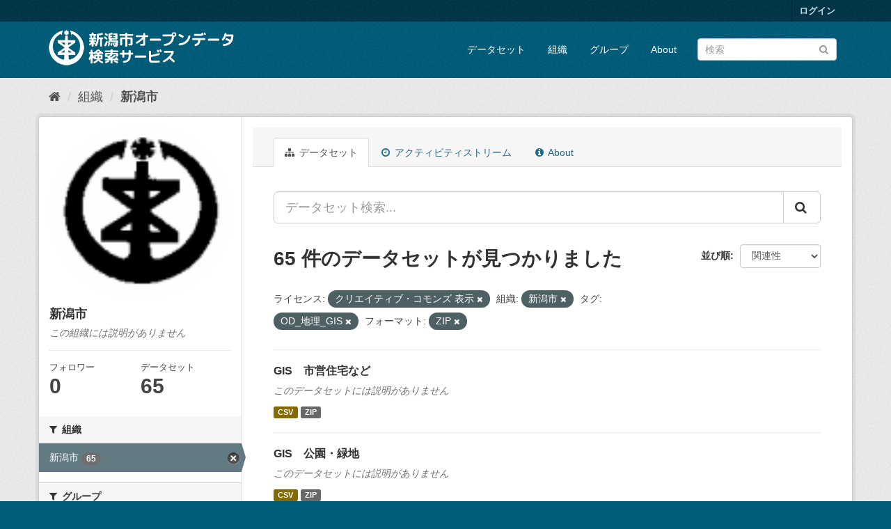

--- FILE ---
content_type: text/html; charset=utf-8
request_url: http://opendata.city.niigata.lg.jp/organization/niigata-city?license_id=cc-by&amp=&organization=niigata-city&_license_id_limit=0&tags=OD_%E5%9C%B0%E7%90%86_GIS&_groups_limit=0&res_format=ZIP
body_size: 54150
content:
<!DOCTYPE html>
<!--[if IE 9]> <html lang="ja" class="ie9"> <![endif]-->
<!--[if gt IE 8]><!--> <html lang="ja"> <!--<![endif]-->
  <head>
    <meta charset="utf-8" />
      <meta name="generator" content="ckan 2.9.5" />
      <meta name="viewport" content="width=device-width, initial-scale=1.0">
    <title>新潟市 - 組織 - 新潟市オープンデータ検索サービス</title>

    
    
  <link rel="shortcut icon" href="/base/images/ckan.ico" />
    
  <link rel="alternate" type="application/atom+xml" title="新潟市オープンデータ検索サービス - 組織: 新潟市 のデータセット" href="/feeds/organization/niigata-city.atom" />

      
      
      
      
    

    
      
      
    

    
    <link href="/webassets/base/4f3188fa_main.css" rel="stylesheet"/>
    
  </head>

  
  <body data-site-root="http://opendata.city.niigata.lg.jp/" data-locale-root="http://opendata.city.niigata.lg.jp/" >

    
    <div class="sr-only sr-only-focusable"><a href="#content">スキップして内容へ</a></div>
  

  
     
<div class="account-masthead">
  <div class="container">
     
    <nav class="account not-authed" aria-label="Account">
      <ul class="list-unstyled">
        
        <li><a href="/user/login">ログイン</a></li>
         
      </ul>
    </nav>
     
  </div>
</div>

<header class="navbar navbar-static-top masthead">
    
  <div class="container">
    <div class="navbar-right">
      <button data-target="#main-navigation-toggle" data-toggle="collapse" class="navbar-toggle collapsed" type="button" aria-label="expand or collapse" aria-expanded="false">
        <span class="sr-only">Toggle navigation</span>
        <span class="fa fa-bars"></span>
      </button>
    </div>
    <hgroup class="header-image navbar-left">
       
      <a class="logo" href="/"><img src="/base/images/n_od_logo.png" alt="新潟市オープンデータ検索サービス" title="新潟市オープンデータ検索サービス" /></a>
       
    </hgroup>

    <div class="collapse navbar-collapse" id="main-navigation-toggle">
      
      <nav class="section navigation">
        <ul class="nav nav-pills">
            
		<li><a href="/dataset/">データセット</a></li><li><a href="/organization/">組織</a></li><li><a href="/group/">グループ</a></li><li><a href="/about">About</a></li>
	    
        </ul>
      </nav>
       
      <form class="section site-search simple-input" action="/dataset/" method="get">
        <div class="field">
          <label for="field-sitewide-search">データセットを検索</label>
          <input id="field-sitewide-search" type="text" class="form-control" name="q" placeholder="検索" aria-label="データセット検索"/>
          <button class="btn-search" type="submit" aria-label="Submit"><i class="fa fa-search"></i></button>
        </div>
      </form>
      
    </div>
  </div>
</header>

  
    <div class="main">
      <div id="content" class="container">
        
          
            <div class="flash-messages">
              
                
              
            </div>
          

          
            <div class="toolbar" role="navigation" aria-label="Breadcrumb">
              
                
                  <ol class="breadcrumb">
                    
<li class="home"><a href="/" aria-label="ホーム"><i class="fa fa-home"></i><span> ホーム</span></a></li>
                    
  <li><a href="/organization/">組織</a></li>
  <li class="active"><a href="/organization/niigata-city">新潟市</a></li>

                  </ol>
                
              
            </div>
          

          <div class="row wrapper">
            
            
            

            
              <aside class="secondary col-sm-3">
                
                
  




  
  <div class="module module-narrow module-shallow context-info">
    
    <section class="module-content">
      
      
        <div class="image">
          <a href="/organization/niigata-city">
            <img src="http://opendata.city.niigata.lg.jp/uploads/group/20180830-063841.808567image9.gif" width="200" alt="niigata-city" />
          </a>
        </div>
      
      
      <h1 class="heading">新潟市
        
      </h1>
      
      
      
        <p class="empty">この組織には説明がありません</p>
      
      
      
        
        <div class="nums">
          <dl>
            <dt>フォロワー</dt>
            <dd data-module="followers-counter" data-module-id="b7dce0f5-2b0d-41cb-983f-a330ecb5297f" data-module-num_followers="0"><span>0</span></dd>
          </dl>
          <dl>
            <dt>データセット</dt>
            <dd><span>65</span></dd>
          </dl>
        </div>
        
        
        <div class="follow_button">
          
        </div>
        
      
      
    </section>
  </div>
  
  
  <div class="filters">
    <div>
      
        

    
    
	
	    
	    
		<section class="module module-narrow module-shallow">
		    
			<h2 class="module-heading">
			    <i class="fa fa-filter"></i>
			    
			    組織
			</h2>
		    
		    
			
			    
				<nav aria-label="組織">
				    <ul class="list-unstyled nav nav-simple nav-facet">
					
					    
					    
					    
					    
					    <li class="nav-item active">
						<a href="/organization/b7dce0f5-2b0d-41cb-983f-a330ecb5297f?license_id=cc-by&amp;amp=&amp;_license_id_limit=0&amp;tags=OD_%E5%9C%B0%E7%90%86_GIS&amp;_groups_limit=0&amp;res_format=ZIP" title="">
						    <span class="item-label">新潟市</span>
						    <span class="hidden separator"> - </span>
						    <span class="item-count badge">65</span>
						</a>
					    </li>
					
				    </ul>
				</nav>

				<p class="module-footer">
				    
					
				    
				</p>
			    
			
		    
		</section>
	    
	
    

      
        

    
    
	
	    
	    
		<section class="module module-narrow module-shallow">
		    
			<h2 class="module-heading">
			    <i class="fa fa-filter"></i>
			    
			    グループ
			</h2>
		    
		    
			
			    
				<nav aria-label="グループ">
				    <ul class="list-unstyled nav nav-simple nav-facet">
					
					    
					    
					    
					    
					    <li class="nav-item">
						<a href="/organization/b7dce0f5-2b0d-41cb-983f-a330ecb5297f?license_id=cc-by&amp;amp=&amp;organization=niigata-city&amp;_license_id_limit=0&amp;tags=OD_%E5%9C%B0%E7%90%86_GIS&amp;_groups_limit=0&amp;res_format=ZIP&amp;groups=02-od-chiri" title="">
						    <span class="item-label">地理情報</span>
						    <span class="hidden separator"> - </span>
						    <span class="item-count badge">65</span>
						</a>
					    </li>
					
				    </ul>
				</nav>

				<p class="module-footer">
				    
					<a href="/organization/b7dce0f5-2b0d-41cb-983f-a330ecb5297f?license_id=cc-by&amp;amp=&amp;organization=niigata-city&amp;_license_id_limit=0&amp;tags=OD_%E5%9C%B0%E7%90%86_GIS&amp;res_format=ZIP" class="read-more">人気のある グループ のみを表示</a>
				    
				</p>
			    
			
		    
		</section>
	    
	
    

      
        

    
    
	
	    
	    
		<section class="module module-narrow module-shallow">
		    
			<h2 class="module-heading">
			    <i class="fa fa-filter"></i>
			    
			    タグ
			</h2>
		    
		    
			
			    
				<nav aria-label="タグ">
				    <ul class="list-unstyled nav nav-simple nav-facet">
					
					    
					    
					    
					    
					    <li class="nav-item active">
						<a href="/organization/b7dce0f5-2b0d-41cb-983f-a330ecb5297f?license_id=cc-by&amp;amp=&amp;organization=niigata-city&amp;_license_id_limit=0&amp;_groups_limit=0&amp;res_format=ZIP" title="">
						    <span class="item-label">OD_地理_GIS</span>
						    <span class="hidden separator"> - </span>
						    <span class="item-count badge">65</span>
						</a>
					    </li>
					
				    </ul>
				</nav>

				<p class="module-footer">
				    
					
				    
				</p>
			    
			
		    
		</section>
	    
	
    

      
        

    
    
	
	    
	    
		<section class="module module-narrow module-shallow">
		    
			<h2 class="module-heading">
			    <i class="fa fa-filter"></i>
			    
			    フォーマット
			</h2>
		    
		    
			
			    
				<nav aria-label="フォーマット">
				    <ul class="list-unstyled nav nav-simple nav-facet">
					
					    
					    
					    
					    
					    <li class="nav-item active">
						<a href="/organization/b7dce0f5-2b0d-41cb-983f-a330ecb5297f?license_id=cc-by&amp;amp=&amp;organization=niigata-city&amp;_license_id_limit=0&amp;tags=OD_%E5%9C%B0%E7%90%86_GIS&amp;_groups_limit=0" title="">
						    <span class="item-label">ZIP</span>
						    <span class="hidden separator"> - </span>
						    <span class="item-count badge">65</span>
						</a>
					    </li>
					
					    
					    
					    
					    
					    <li class="nav-item">
						<a href="/organization/b7dce0f5-2b0d-41cb-983f-a330ecb5297f?license_id=cc-by&amp;amp=&amp;organization=niigata-city&amp;_license_id_limit=0&amp;tags=OD_%E5%9C%B0%E7%90%86_GIS&amp;_groups_limit=0&amp;res_format=ZIP&amp;res_format=CSV" title="">
						    <span class="item-label">CSV</span>
						    <span class="hidden separator"> - </span>
						    <span class="item-count badge">59</span>
						</a>
					    </li>
					
				    </ul>
				</nav>

				<p class="module-footer">
				    
					
				    
				</p>
			    
			
		    
		</section>
	    
	
    

      
        

    
    
	
	    
	    
		<section class="module module-narrow module-shallow">
		    
			<h2 class="module-heading">
			    <i class="fa fa-filter"></i>
			    
			    ライセンス
			</h2>
		    
		    
			
			    
				<nav aria-label="ライセンス">
				    <ul class="list-unstyled nav nav-simple nav-facet">
					
					    
					    
					    
					    
					    <li class="nav-item active">
						<a href="/organization/b7dce0f5-2b0d-41cb-983f-a330ecb5297f?amp=&amp;organization=niigata-city&amp;_license_id_limit=0&amp;tags=OD_%E5%9C%B0%E7%90%86_GIS&amp;_groups_limit=0&amp;res_format=ZIP" title="">
						    <span class="item-label">クリエイティブ・コモンズ 表示</span>
						    <span class="hidden separator"> - </span>
						    <span class="item-count badge">65</span>
						</a>
					    </li>
					
				    </ul>
				</nav>

				<p class="module-footer">
				    
					<a href="/organization/b7dce0f5-2b0d-41cb-983f-a330ecb5297f?license_id=cc-by&amp;amp=&amp;organization=niigata-city&amp;tags=OD_%E5%9C%B0%E7%90%86_GIS&amp;_groups_limit=0&amp;res_format=ZIP" class="read-more">人気のある ライセンス のみを表示</a>
				    
				</p>
			    
			
		    
		</section>
	    
	
    

      
    </div>
    <a class="close no-text hide-filters"><i class="fa fa-times-circle"></i><span class="text">close</span></a>
  </div>


              </aside>
            

            
              <div class="primary col-sm-9 col-xs-12" role="main">
                
                
                  <article class="module">
                    
                      <header class="module-content page-header">
                        
                        <ul class="nav nav-tabs">
                          
  <li class="active"><a href="/organization/niigata-city"><i class="fa fa-sitemap"></i> データセット</a></li>
  <li><a href="/organization/activity/niigata-city/0"><i class="fa fa-clock-o"></i> アクティビティストリーム</a></li>
  <li><a href="/organization/about/niigata-city"><i class="fa fa-info-circle"></i> About</a></li>

                        </ul>
                      </header>
                    
                    <div class="module-content">
                      
                      
    
      
      
      







<form id="organization-datasets-search-form" class="search-form" method="get" data-module="select-switch">

  
    <div class="input-group search-input-group">
      <input aria-label="データセット検索..." id="field-giant-search" type="text" class="form-control input-lg" name="q" value="" autocomplete="off" placeholder="データセット検索...">
      
      <span class="input-group-btn">
        <button class="btn btn-default btn-lg" type="submit" value="search" aria-label="Submit">
          <i class="fa fa-search"></i>
        </button>
      </span>
      
    </div>
  

  
    <span>
  
  

  
  
  
  <input type="hidden" name="license_id" value="cc-by" />
  
  
  
  
  
  <input type="hidden" name="organization" value="niigata-city" />
  
  
  
  
  
  <input type="hidden" name="tags" value="OD_地理_GIS" />
  
  
  
  
  
  <input type="hidden" name="res_format" value="ZIP" />
  
  
  
  </span>
  

  
    
      <div class="form-select form-group control-order-by">
        <label for="field-order-by">並び順</label>
        <select id="field-order-by" name="sort" class="form-control">
          
            
              <option value="score desc, metadata_modified desc">関連性</option>
            
          
            
              <option value="title_string asc">名前で昇順</option>
            
          
            
              <option value="title_string desc">名前で降順</option>
            
          
            
              <option value="metadata_modified desc">最終更新日</option>
            
          
            
          
        </select>
        
        <button class="btn btn-default js-hide" type="submit">Go</button>
        
      </div>
    
  

  
    
      <h1>

  
  
  
  

65 件のデータセットが見つかりました</h1>
    
  

  
    
      <p class="filter-list">
        
          
          <span class="facet">ライセンス:</span>
          
            <span class="filtered pill">クリエイティブ・コモンズ 表示
              <a href="/organization/niigata-city?amp=&amp;organization=niigata-city&amp;_license_id_limit=0&amp;tags=OD_%E5%9C%B0%E7%90%86_GIS&amp;_groups_limit=0&amp;res_format=ZIP" class="remove" title="削除"><i class="fa fa-times"></i></a>
            </span>
          
        
          
          <span class="facet">組織:</span>
          
            <span class="filtered pill">新潟市
              <a href="/organization/niigata-city?license_id=cc-by&amp;amp=&amp;_license_id_limit=0&amp;tags=OD_%E5%9C%B0%E7%90%86_GIS&amp;_groups_limit=0&amp;res_format=ZIP" class="remove" title="削除"><i class="fa fa-times"></i></a>
            </span>
          
        
          
          <span class="facet">タグ:</span>
          
            <span class="filtered pill">OD_地理_GIS
              <a href="/organization/niigata-city?license_id=cc-by&amp;amp=&amp;organization=niigata-city&amp;_license_id_limit=0&amp;_groups_limit=0&amp;res_format=ZIP" class="remove" title="削除"><i class="fa fa-times"></i></a>
            </span>
          
        
          
          <span class="facet">フォーマット:</span>
          
            <span class="filtered pill">ZIP
              <a href="/organization/niigata-city?license_id=cc-by&amp;amp=&amp;organization=niigata-city&amp;_license_id_limit=0&amp;tags=OD_%E5%9C%B0%E7%90%86_GIS&amp;_groups_limit=0" class="remove" title="削除"><i class="fa fa-times"></i></a>
            </span>
          
        
      </p>
      <a class="show-filters btn btn-default">フィルタ結果</a>
    
  

</form>




    
  
    
      

  
    <ul class="dataset-list list-unstyled">
    	
	      
	        






  <li class="dataset-item">
    
      <div class="dataset-content">
        
          <h2 class="dataset-heading">
            
              
            
            
		<a href="/dataset/od-gis_kurashibosai_od-gis_shieijutaku">GIS　市営住宅など</a>
            
            
              
              
            
          </h2>
        
        
          
        
        
          
            <p class="empty">このデータセットには説明がありません</p>
          
        
      </div>
      
        
          
            <ul class="dataset-resources list-unstyled">
              
                
                <li>
                  <a href="/dataset/od-gis_kurashibosai_od-gis_shieijutaku" class="label label-default" data-format="csv">CSV</a>
                </li>
                
                <li>
                  <a href="/dataset/od-gis_kurashibosai_od-gis_shieijutaku" class="label label-default" data-format="zip">ZIP</a>
                </li>
                
              
            </ul>
          
        
      
    
  </li>

	      
	        






  <li class="dataset-item">
    
      <div class="dataset-content">
        
          <h2 class="dataset-heading">
            
              
            
            
		<a href="/dataset/od-gis_kurashibosai_od-gis_park">GIS　公園・緑地</a>
            
            
              
              
            
          </h2>
        
        
          
        
        
          
            <p class="empty">このデータセットには説明がありません</p>
          
        
      </div>
      
        
          
            <ul class="dataset-resources list-unstyled">
              
                
                <li>
                  <a href="/dataset/od-gis_kurashibosai_od-gis_park" class="label label-default" data-format="csv">CSV</a>
                </li>
                
                <li>
                  <a href="/dataset/od-gis_kurashibosai_od-gis_park" class="label label-default" data-format="zip">ZIP</a>
                </li>
                
              
            </ul>
          
        
      
    
  </li>

	      
	        






  <li class="dataset-item">
    
      <div class="dataset-content">
        
          <h2 class="dataset-heading">
            
              
            
            
		<a href="/dataset/od-gis_kurashibosai_od-gis_greenspace">GIS　緑地協定区域</a>
            
            
              
              
            
          </h2>
        
        
          
        
        
          
            <p class="empty">このデータセットには説明がありません</p>
          
        
      </div>
      
        
          
            <ul class="dataset-resources list-unstyled">
              
                
                <li>
                  <a href="/dataset/od-gis_kurashibosai_od-gis_greenspace" class="label label-default" data-format="zip">ZIP</a>
                </li>
                
              
            </ul>
          
        
      
    
  </li>

	      
	        






  <li class="dataset-item">
    
      <div class="dataset-content">
        
          <h2 class="dataset-heading">
            
              
            
            
		<a href="/dataset/od-gis_kurashibosai_od-gis_chisan_inshok">GIS　地産地消推進の店（飲食店）</a>
            
            
              
              
            
          </h2>
        
        
          
        
        
          
            <p class="empty">このデータセットには説明がありません</p>
          
        
      </div>
      
        
          
            <ul class="dataset-resources list-unstyled">
              
                
                <li>
                  <a href="/dataset/od-gis_kurashibosai_od-gis_chisan_inshok" class="label label-default" data-format="csv">CSV</a>
                </li>
                
                <li>
                  <a href="/dataset/od-gis_kurashibosai_od-gis_chisan_inshok" class="label label-default" data-format="zip">ZIP</a>
                </li>
                
              
            </ul>
          
        
      
    
  </li>

	      
	        






  <li class="dataset-item">
    
      <div class="dataset-content">
        
          <h2 class="dataset-heading">
            
              
            
            
		<a href="/dataset/od-gis_kosodate_od-gis_communitycent">GIS　コミュニティセンター等</a>
            
            
              
              
            
          </h2>
        
        
          
        
        
          
            <p class="empty">このデータセットには説明がありません</p>
          
        
      </div>
      
        
          
            <ul class="dataset-resources list-unstyled">
              
                
                <li>
                  <a href="/dataset/od-gis_kosodate_od-gis_communitycent" class="label label-default" data-format="csv">CSV</a>
                </li>
                
                <li>
                  <a href="/dataset/od-gis_kosodate_od-gis_communitycent" class="label label-default" data-format="zip">ZIP</a>
                </li>
                
              
            </ul>
          
        
      
    
  </li>

	      
	        






  <li class="dataset-item">
    
      <div class="dataset-content">
        
          <h2 class="dataset-heading">
            
              
            
            
		<a href="/dataset/od-gis_kosodate_od-gis_community">GIS　公民館</a>
            
            
              
              
            
          </h2>
        
        
          
        
        
          
            <p class="empty">このデータセットには説明がありません</p>
          
        
      </div>
      
        
          
            <ul class="dataset-resources list-unstyled">
              
                
                <li>
                  <a href="/dataset/od-gis_kosodate_od-gis_community" class="label label-default" data-format="csv">CSV</a>
                </li>
                
                <li>
                  <a href="/dataset/od-gis_kosodate_od-gis_community" class="label label-default" data-format="zip">ZIP</a>
                </li>
                
              
            </ul>
          
        
      
    
  </li>

	      
	        






  <li class="dataset-item">
    
      <div class="dataset-content">
        
          <h2 class="dataset-heading">
            
              
            
            
		<a href="/dataset/od-gis_kosodate_od-gis_chutohkyoiku">GIS　中等教育学校</a>
            
            
              
              
            
          </h2>
        
        
          
        
        
          
            <p class="empty">このデータセットには説明がありません</p>
          
        
      </div>
      
        
          
            <ul class="dataset-resources list-unstyled">
              
                
                <li>
                  <a href="/dataset/od-gis_kosodate_od-gis_chutohkyoiku" class="label label-default" data-format="csv">CSV</a>
                </li>
                
                <li>
                  <a href="/dataset/od-gis_kosodate_od-gis_chutohkyoiku" class="label label-default" data-format="zip">ZIP</a>
                </li>
                
              
            </ul>
          
        
      
    
  </li>

	      
	        






  <li class="dataset-item">
    
      <div class="dataset-content">
        
          <h2 class="dataset-heading">
            
              
            
            
		<a href="/dataset/od-gis_kosodate_od-gis_kotogakko">GIS　高等学校</a>
            
            
              
              
            
          </h2>
        
        
          
        
        
          
            <p class="empty">このデータセットには説明がありません</p>
          
        
      </div>
      
        
          
            <ul class="dataset-resources list-unstyled">
              
                
                <li>
                  <a href="/dataset/od-gis_kosodate_od-gis_kotogakko" class="label label-default" data-format="csv">CSV</a>
                </li>
                
                <li>
                  <a href="/dataset/od-gis_kosodate_od-gis_kotogakko" class="label label-default" data-format="zip">ZIP</a>
                </li>
                
              
            </ul>
          
        
      
    
  </li>

	      
	        






  <li class="dataset-item">
    
      <div class="dataset-content">
        
          <h2 class="dataset-heading">
            
              
            
            
		<a href="/dataset/od-gis_kosodate_od-gis_shogakko">GIS　小学校</a>
            
            
              
              
            
          </h2>
        
        
          
        
        
          
            <p class="empty">このデータセットには説明がありません</p>
          
        
      </div>
      
        
          
            <ul class="dataset-resources list-unstyled">
              
                
                <li>
                  <a href="/dataset/od-gis_kosodate_od-gis_shogakko" class="label label-default" data-format="csv">CSV</a>
                </li>
                
                <li>
                  <a href="/dataset/od-gis_kosodate_od-gis_shogakko" class="label label-default" data-format="zip">ZIP</a>
                </li>
                
              
            </ul>
          
        
      
    
  </li>

	      
	        






  <li class="dataset-item">
    
      <div class="dataset-content">
        
          <h2 class="dataset-heading">
            
              
            
            
		<a href="/dataset/od-gis_kosodate_od-gis_shiminkaikan">GIS　市民会館等</a>
            
            
              
              
            
          </h2>
        
        
          
        
        
          
            <p class="empty">このデータセットには説明がありません</p>
          
        
      </div>
      
        
          
            <ul class="dataset-resources list-unstyled">
              
                
                <li>
                  <a href="/dataset/od-gis_kosodate_od-gis_shiminkaikan" class="label label-default" data-format="csv">CSV</a>
                </li>
                
                <li>
                  <a href="/dataset/od-gis_kosodate_od-gis_shiminkaikan" class="label label-default" data-format="zip">ZIP</a>
                </li>
                
              
            </ul>
          
        
      
    
  </li>

	      
	        






  <li class="dataset-item">
    
      <div class="dataset-content">
        
          <h2 class="dataset-heading">
            
              
            
            
		<a href="/dataset/od-gis_kosodate_od-gis_library">GIS　図書館</a>
            
            
              
              
            
          </h2>
        
        
          
        
        
          
            <p class="empty">このデータセットには説明がありません</p>
          
        
      </div>
      
        
          
            <ul class="dataset-resources list-unstyled">
              
                
                <li>
                  <a href="/dataset/od-gis_kosodate_od-gis_library" class="label label-default" data-format="csv">CSV</a>
                </li>
                
                <li>
                  <a href="/dataset/od-gis_kosodate_od-gis_library" class="label label-default" data-format="zip">ZIP</a>
                </li>
                
              
            </ul>
          
        
      
    
  </li>

	      
	        






  <li class="dataset-item">
    
      <div class="dataset-content">
        
          <h2 class="dataset-heading">
            
              
            
            
		<a href="/dataset/od-gis_kosodate_od-gis_jidoclub">GIS　放課後児童クラブ（ひまわりクラブ）</a>
            
            
              
              
            
          </h2>
        
        
          
        
        
          
            <p class="empty">このデータセットには説明がありません</p>
          
        
      </div>
      
        
          
            <ul class="dataset-resources list-unstyled">
              
                
                <li>
                  <a href="/dataset/od-gis_kosodate_od-gis_jidoclub" class="label label-default" data-format="csv">CSV</a>
                </li>
                
                <li>
                  <a href="/dataset/od-gis_kosodate_od-gis_jidoclub" class="label label-default" data-format="zip">ZIP</a>
                </li>
                
              
            </ul>
          
        
      
    
  </li>

	      
	        






  <li class="dataset-item">
    
      <div class="dataset-content">
        
          <h2 class="dataset-heading">
            
              
            
            
		<a href="/dataset/od-gis_kosodate_od-gis_yochien">GIS　幼稚園</a>
            
            
              
              
            
          </h2>
        
        
          
        
        
          
            <p class="empty">このデータセットには説明がありません</p>
          
        
      </div>
      
        
          
            <ul class="dataset-resources list-unstyled">
              
                
                <li>
                  <a href="/dataset/od-gis_kosodate_od-gis_yochien" class="label label-default" data-format="csv">CSV</a>
                </li>
                
                <li>
                  <a href="/dataset/od-gis_kosodate_od-gis_yochien" class="label label-default" data-format="zip">ZIP</a>
                </li>
                
              
            </ul>
          
        
      
    
  </li>

	      
	        






  <li class="dataset-item">
    
      <div class="dataset-content">
        
          <h2 class="dataset-heading">
            
              
            
            
		<a href="/dataset/od-gis_kosodate_od-gis_daigaku">GIS　大学</a>
            
            
              
              
            
          </h2>
        
        
          
        
        
          
            <p class="empty">このデータセットには説明がありません</p>
          
        
      </div>
      
        
          
            <ul class="dataset-resources list-unstyled">
              
                
                <li>
                  <a href="/dataset/od-gis_kosodate_od-gis_daigaku" class="label label-default" data-format="csv">CSV</a>
                </li>
                
                <li>
                  <a href="/dataset/od-gis_kosodate_od-gis_daigaku" class="label label-default" data-format="zip">ZIP</a>
                </li>
                
              
            </ul>
          
        
      
    
  </li>

	      
	        






  <li class="dataset-item">
    
      <div class="dataset-content">
        
          <h2 class="dataset-heading">
            
              
            
            
		<a href="/dataset/od-gis_sangyokeizai_od-gis_kogyodanchi">GIS　工業団地区域</a>
            
            
              
              
            
          </h2>
        
        
          
        
        
          
            <p class="empty">このデータセットには説明がありません</p>
          
        
      </div>
      
        
          
            <ul class="dataset-resources list-unstyled">
              
                
                <li>
                  <a href="/dataset/od-gis_sangyokeizai_od-gis_kogyodanchi" class="label label-default" data-format="zip">ZIP</a>
                </li>
                
              
            </ul>
          
        
      
    
  </li>

	      
	        






  <li class="dataset-item">
    
      <div class="dataset-content">
        
          <h2 class="dataset-heading">
            
              
            
            
		<a href="/dataset/od-gis_kurashibosai_od-gis_shiyakusho">GIS　市役所・区役所・出張所等</a>
            
            
              
              
            
          </h2>
        
        
          
        
        
          
            <p class="empty">このデータセットには説明がありません</p>
          
        
      </div>
      
        
          
            <ul class="dataset-resources list-unstyled">
              
                
                <li>
                  <a href="/dataset/od-gis_kurashibosai_od-gis_shiyakusho" class="label label-default" data-format="csv">CSV</a>
                </li>
                
                <li>
                  <a href="/dataset/od-gis_kurashibosai_od-gis_shiyakusho" class="label label-default" data-format="zip">ZIP</a>
                </li>
                
              
            </ul>
          
        
      
    
  </li>

	      
	        






  <li class="dataset-item">
    
      <div class="dataset-content">
        
          <h2 class="dataset-heading">
            
              
            
            
		<a href="/dataset/od-gis_kurashibosai_od-gis_okugaihinan">GIS　屋外避難場所</a>
            
            
              
              
            
          </h2>
        
        
          
        
        
          
            <p class="empty">このデータセットには説明がありません</p>
          
        
      </div>
      
        
          
            <ul class="dataset-resources list-unstyled">
              
                
                <li>
                  <a href="/dataset/od-gis_kurashibosai_od-gis_okugaihinan" class="label label-default" data-format="csv">CSV</a>
                </li>
                
                <li>
                  <a href="/dataset/od-gis_kurashibosai_od-gis_okugaihinan" class="label label-default" data-format="zip">ZIP</a>
                </li>
                
              
            </ul>
          
        
      
    
  </li>

	      
	        






  <li class="dataset-item">
    
      <div class="dataset-content">
        
          <h2 class="dataset-heading">
            
              
            
            
		<a href="/dataset/od-gis_kurashibosai_od-gis_fishingbase">GIS　漁業基地</a>
            
            
              
              
            
          </h2>
        
        
          
        
        
          
            <p class="empty">このデータセットには説明がありません</p>
          
        
      </div>
      
        
          
            <ul class="dataset-resources list-unstyled">
              
                
                <li>
                  <a href="/dataset/od-gis_kurashibosai_od-gis_fishingbase" class="label label-default" data-format="csv">CSV</a>
                </li>
                
                <li>
                  <a href="/dataset/od-gis_kurashibosai_od-gis_fishingbase" class="label label-default" data-format="zip">ZIP</a>
                </li>
                
              
            </ul>
          
        
      
    
  </li>

	      
	        






  <li class="dataset-item">
    
      <div class="dataset-content">
        
          <h2 class="dataset-heading">
            
              
            
            
		<a href="/dataset/od-gis_kurashibosai_od-gis_asaichi">GIS　朝市</a>
            
            
              
              
            
          </h2>
        
        
          
        
        
          
            <p class="empty">このデータセットには説明がありません</p>
          
        
      </div>
      
        
          
            <ul class="dataset-resources list-unstyled">
              
                
                <li>
                  <a href="/dataset/od-gis_kurashibosai_od-gis_asaichi" class="label label-default" data-format="csv">CSV</a>
                </li>
                
                <li>
                  <a href="/dataset/od-gis_kurashibosai_od-gis_asaichi" class="label label-default" data-format="zip">ZIP</a>
                </li>
                
              
            </ul>
          
        
      
    
  </li>

	      
	        






  <li class="dataset-item">
    
      <div class="dataset-content">
        
          <h2 class="dataset-heading">
            
              
            
            
		<a href="/dataset/od-gis_kurashibosai_od-gis_tsunamihinan">GIS　津波避難ビル</a>
            
            
              
              
            
          </h2>
        
        
          
        
        
          
            <p class="empty">このデータセットには説明がありません</p>
          
        
      </div>
      
        
          
            <ul class="dataset-resources list-unstyled">
              
                
                <li>
                  <a href="/dataset/od-gis_kurashibosai_od-gis_tsunamihinan" class="label label-default" data-format="csv">CSV</a>
                </li>
                
                <li>
                  <a href="/dataset/od-gis_kurashibosai_od-gis_tsunamihinan" class="label label-default" data-format="zip">ZIP</a>
                </li>
                
              
            </ul>
          
        
      
    
  </li>

	      
	    
    </ul>
  

    
  
  
    <div class="pagination-wrapper">
  <ul class="pagination"> <li class="active">
  <a href="/organization/niigata-city?license_id=cc-by&amp;amp=&amp;organization=niigata-city&amp;_license_id_limit=0&amp;tags=OD_%E5%9C%B0%E7%90%86_GIS&amp;_groups_limit=0&amp;res_format=ZIP&amp;page=1">1</a>
</li> <li>
  <a href="/organization/niigata-city?license_id=cc-by&amp;amp=&amp;organization=niigata-city&amp;_license_id_limit=0&amp;tags=OD_%E5%9C%B0%E7%90%86_GIS&amp;_groups_limit=0&amp;res_format=ZIP&amp;page=2">2</a>
</li> <li>
  <a href="/organization/niigata-city?license_id=cc-by&amp;amp=&amp;organization=niigata-city&amp;_license_id_limit=0&amp;tags=OD_%E5%9C%B0%E7%90%86_GIS&amp;_groups_limit=0&amp;res_format=ZIP&amp;page=3">3</a>
</li> <li>
  <a href="/organization/niigata-city?license_id=cc-by&amp;amp=&amp;organization=niigata-city&amp;_license_id_limit=0&amp;tags=OD_%E5%9C%B0%E7%90%86_GIS&amp;_groups_limit=0&amp;res_format=ZIP&amp;page=4">4</a>
</li> <li>
  <a href="/organization/niigata-city?license_id=cc-by&amp;amp=&amp;organization=niigata-city&amp;_license_id_limit=0&amp;tags=OD_%E5%9C%B0%E7%90%86_GIS&amp;_groups_limit=0&amp;res_format=ZIP&amp;page=2">»</a>
</li></ul>
</div>
  

                    </div>
                  </article>
                
              </div>
            
          </div>
        
      </div>
    </div>
  
    <footer class="site-footer">
  <div class="container">
    
    <div class="row">
      <div class="col-md-8 footer-links">
        
          <ul class="list-unstyled">
            
              <li><a href="/about">About 新潟市オープンデータ検索サービス</a></li>
            
          </ul>
          <ul class="list-unstyled">
            
              
              <li><a href="http://docs.ckan.org/en/2.9/api/">CKAN API</a></li>
              <li><a href="http://www.ckan.org/">CKANアソシエーション</a></li>
              <li><a href="http://www.opendefinition.org/okd/"><img src="/base/images/od_80x15_blue.png" alt="Open Data"></a></li>
            
          </ul>
        
      </div>
      <div class="col-md-4 attribution">
        
          <p><strong>Powered by</strong> <a class="hide-text ckan-footer-logo" href="#">CKAN</a></p>
        
        
          
<form class="form-inline form-select lang-select" action="/util/redirect" data-module="select-switch" method="POST">
  <label for="field-lang-select">言語</label>
  <select id="field-lang-select" name="url" data-module="autocomplete" data-module-dropdown-class="lang-dropdown" data-module-container-class="lang-container">
    
      <option value="/ja/organization/niigata-city?license_id=cc-by&amp;amp=&amp;organization=niigata-city&amp;_license_id_limit=0&amp;tags=OD_%E5%9C%B0%E7%90%86_GIS&amp;_groups_limit=0&amp;res_format=ZIP" selected="selected">
        日本語
      </option>
    
      <option value="/en/organization/niigata-city?license_id=cc-by&amp;amp=&amp;organization=niigata-city&amp;_license_id_limit=0&amp;tags=OD_%E5%9C%B0%E7%90%86_GIS&amp;_groups_limit=0&amp;res_format=ZIP" >
        English
      </option>
    
      <option value="/pt_BR/organization/niigata-city?license_id=cc-by&amp;amp=&amp;organization=niigata-city&amp;_license_id_limit=0&amp;tags=OD_%E5%9C%B0%E7%90%86_GIS&amp;_groups_limit=0&amp;res_format=ZIP" >
        português (Brasil)
      </option>
    
      <option value="/it/organization/niigata-city?license_id=cc-by&amp;amp=&amp;organization=niigata-city&amp;_license_id_limit=0&amp;tags=OD_%E5%9C%B0%E7%90%86_GIS&amp;_groups_limit=0&amp;res_format=ZIP" >
        italiano
      </option>
    
      <option value="/cs_CZ/organization/niigata-city?license_id=cc-by&amp;amp=&amp;organization=niigata-city&amp;_license_id_limit=0&amp;tags=OD_%E5%9C%B0%E7%90%86_GIS&amp;_groups_limit=0&amp;res_format=ZIP" >
        čeština (Česko)
      </option>
    
      <option value="/ca/organization/niigata-city?license_id=cc-by&amp;amp=&amp;organization=niigata-city&amp;_license_id_limit=0&amp;tags=OD_%E5%9C%B0%E7%90%86_GIS&amp;_groups_limit=0&amp;res_format=ZIP" >
        català
      </option>
    
      <option value="/es/organization/niigata-city?license_id=cc-by&amp;amp=&amp;organization=niigata-city&amp;_license_id_limit=0&amp;tags=OD_%E5%9C%B0%E7%90%86_GIS&amp;_groups_limit=0&amp;res_format=ZIP" >
        español
      </option>
    
      <option value="/fr/organization/niigata-city?license_id=cc-by&amp;amp=&amp;organization=niigata-city&amp;_license_id_limit=0&amp;tags=OD_%E5%9C%B0%E7%90%86_GIS&amp;_groups_limit=0&amp;res_format=ZIP" >
        français
      </option>
    
      <option value="/el/organization/niigata-city?license_id=cc-by&amp;amp=&amp;organization=niigata-city&amp;_license_id_limit=0&amp;tags=OD_%E5%9C%B0%E7%90%86_GIS&amp;_groups_limit=0&amp;res_format=ZIP" >
        Ελληνικά
      </option>
    
      <option value="/sv/organization/niigata-city?license_id=cc-by&amp;amp=&amp;organization=niigata-city&amp;_license_id_limit=0&amp;tags=OD_%E5%9C%B0%E7%90%86_GIS&amp;_groups_limit=0&amp;res_format=ZIP" >
        svenska
      </option>
    
      <option value="/sr/organization/niigata-city?license_id=cc-by&amp;amp=&amp;organization=niigata-city&amp;_license_id_limit=0&amp;tags=OD_%E5%9C%B0%E7%90%86_GIS&amp;_groups_limit=0&amp;res_format=ZIP" >
        српски
      </option>
    
      <option value="/no/organization/niigata-city?license_id=cc-by&amp;amp=&amp;organization=niigata-city&amp;_license_id_limit=0&amp;tags=OD_%E5%9C%B0%E7%90%86_GIS&amp;_groups_limit=0&amp;res_format=ZIP" >
        norsk bokmål (Norge)
      </option>
    
      <option value="/sk/organization/niigata-city?license_id=cc-by&amp;amp=&amp;organization=niigata-city&amp;_license_id_limit=0&amp;tags=OD_%E5%9C%B0%E7%90%86_GIS&amp;_groups_limit=0&amp;res_format=ZIP" >
        slovenčina
      </option>
    
      <option value="/fi/organization/niigata-city?license_id=cc-by&amp;amp=&amp;organization=niigata-city&amp;_license_id_limit=0&amp;tags=OD_%E5%9C%B0%E7%90%86_GIS&amp;_groups_limit=0&amp;res_format=ZIP" >
        suomi
      </option>
    
      <option value="/ru/organization/niigata-city?license_id=cc-by&amp;amp=&amp;organization=niigata-city&amp;_license_id_limit=0&amp;tags=OD_%E5%9C%B0%E7%90%86_GIS&amp;_groups_limit=0&amp;res_format=ZIP" >
        русский
      </option>
    
      <option value="/de/organization/niigata-city?license_id=cc-by&amp;amp=&amp;organization=niigata-city&amp;_license_id_limit=0&amp;tags=OD_%E5%9C%B0%E7%90%86_GIS&amp;_groups_limit=0&amp;res_format=ZIP" >
        Deutsch
      </option>
    
      <option value="/pl/organization/niigata-city?license_id=cc-by&amp;amp=&amp;organization=niigata-city&amp;_license_id_limit=0&amp;tags=OD_%E5%9C%B0%E7%90%86_GIS&amp;_groups_limit=0&amp;res_format=ZIP" >
        polski
      </option>
    
      <option value="/nl/organization/niigata-city?license_id=cc-by&amp;amp=&amp;organization=niigata-city&amp;_license_id_limit=0&amp;tags=OD_%E5%9C%B0%E7%90%86_GIS&amp;_groups_limit=0&amp;res_format=ZIP" >
        Nederlands
      </option>
    
      <option value="/bg/organization/niigata-city?license_id=cc-by&amp;amp=&amp;organization=niigata-city&amp;_license_id_limit=0&amp;tags=OD_%E5%9C%B0%E7%90%86_GIS&amp;_groups_limit=0&amp;res_format=ZIP" >
        български
      </option>
    
      <option value="/ko_KR/organization/niigata-city?license_id=cc-by&amp;amp=&amp;organization=niigata-city&amp;_license_id_limit=0&amp;tags=OD_%E5%9C%B0%E7%90%86_GIS&amp;_groups_limit=0&amp;res_format=ZIP" >
        한국어 (대한민국)
      </option>
    
      <option value="/hu/organization/niigata-city?license_id=cc-by&amp;amp=&amp;organization=niigata-city&amp;_license_id_limit=0&amp;tags=OD_%E5%9C%B0%E7%90%86_GIS&amp;_groups_limit=0&amp;res_format=ZIP" >
        magyar
      </option>
    
      <option value="/sl/organization/niigata-city?license_id=cc-by&amp;amp=&amp;organization=niigata-city&amp;_license_id_limit=0&amp;tags=OD_%E5%9C%B0%E7%90%86_GIS&amp;_groups_limit=0&amp;res_format=ZIP" >
        slovenščina
      </option>
    
      <option value="/lv/organization/niigata-city?license_id=cc-by&amp;amp=&amp;organization=niigata-city&amp;_license_id_limit=0&amp;tags=OD_%E5%9C%B0%E7%90%86_GIS&amp;_groups_limit=0&amp;res_format=ZIP" >
        latviešu
      </option>
    
      <option value="/mk/organization/niigata-city?license_id=cc-by&amp;amp=&amp;organization=niigata-city&amp;_license_id_limit=0&amp;tags=OD_%E5%9C%B0%E7%90%86_GIS&amp;_groups_limit=0&amp;res_format=ZIP" >
        македонски
      </option>
    
      <option value="/es_AR/organization/niigata-city?license_id=cc-by&amp;amp=&amp;organization=niigata-city&amp;_license_id_limit=0&amp;tags=OD_%E5%9C%B0%E7%90%86_GIS&amp;_groups_limit=0&amp;res_format=ZIP" >
        español (Argentina)
      </option>
    
      <option value="/uk_UA/organization/niigata-city?license_id=cc-by&amp;amp=&amp;organization=niigata-city&amp;_license_id_limit=0&amp;tags=OD_%E5%9C%B0%E7%90%86_GIS&amp;_groups_limit=0&amp;res_format=ZIP" >
        українська (Україна)
      </option>
    
      <option value="/id/organization/niigata-city?license_id=cc-by&amp;amp=&amp;organization=niigata-city&amp;_license_id_limit=0&amp;tags=OD_%E5%9C%B0%E7%90%86_GIS&amp;_groups_limit=0&amp;res_format=ZIP" >
        Indonesia
      </option>
    
      <option value="/tr/organization/niigata-city?license_id=cc-by&amp;amp=&amp;organization=niigata-city&amp;_license_id_limit=0&amp;tags=OD_%E5%9C%B0%E7%90%86_GIS&amp;_groups_limit=0&amp;res_format=ZIP" >
        Türkçe
      </option>
    
      <option value="/sq/organization/niigata-city?license_id=cc-by&amp;amp=&amp;organization=niigata-city&amp;_license_id_limit=0&amp;tags=OD_%E5%9C%B0%E7%90%86_GIS&amp;_groups_limit=0&amp;res_format=ZIP" >
        shqip
      </option>
    
      <option value="/uk/organization/niigata-city?license_id=cc-by&amp;amp=&amp;organization=niigata-city&amp;_license_id_limit=0&amp;tags=OD_%E5%9C%B0%E7%90%86_GIS&amp;_groups_limit=0&amp;res_format=ZIP" >
        українська
      </option>
    
      <option value="/zh_Hant_TW/organization/niigata-city?license_id=cc-by&amp;amp=&amp;organization=niigata-city&amp;_license_id_limit=0&amp;tags=OD_%E5%9C%B0%E7%90%86_GIS&amp;_groups_limit=0&amp;res_format=ZIP" >
        中文 (繁體, 台灣)
      </option>
    
      <option value="/lt/organization/niigata-city?license_id=cc-by&amp;amp=&amp;organization=niigata-city&amp;_license_id_limit=0&amp;tags=OD_%E5%9C%B0%E7%90%86_GIS&amp;_groups_limit=0&amp;res_format=ZIP" >
        lietuvių
      </option>
    
      <option value="/pt_PT/organization/niigata-city?license_id=cc-by&amp;amp=&amp;organization=niigata-city&amp;_license_id_limit=0&amp;tags=OD_%E5%9C%B0%E7%90%86_GIS&amp;_groups_limit=0&amp;res_format=ZIP" >
        português (Portugal)
      </option>
    
      <option value="/sr_Latn/organization/niigata-city?license_id=cc-by&amp;amp=&amp;organization=niigata-city&amp;_license_id_limit=0&amp;tags=OD_%E5%9C%B0%E7%90%86_GIS&amp;_groups_limit=0&amp;res_format=ZIP" >
        srpski (latinica)
      </option>
    
      <option value="/en_AU/organization/niigata-city?license_id=cc-by&amp;amp=&amp;organization=niigata-city&amp;_license_id_limit=0&amp;tags=OD_%E5%9C%B0%E7%90%86_GIS&amp;_groups_limit=0&amp;res_format=ZIP" >
        English (Australia)
      </option>
    
      <option value="/ro/organization/niigata-city?license_id=cc-by&amp;amp=&amp;organization=niigata-city&amp;_license_id_limit=0&amp;tags=OD_%E5%9C%B0%E7%90%86_GIS&amp;_groups_limit=0&amp;res_format=ZIP" >
        română
      </option>
    
      <option value="/hr/organization/niigata-city?license_id=cc-by&amp;amp=&amp;organization=niigata-city&amp;_license_id_limit=0&amp;tags=OD_%E5%9C%B0%E7%90%86_GIS&amp;_groups_limit=0&amp;res_format=ZIP" >
        hrvatski
      </option>
    
      <option value="/fa_IR/organization/niigata-city?license_id=cc-by&amp;amp=&amp;organization=niigata-city&amp;_license_id_limit=0&amp;tags=OD_%E5%9C%B0%E7%90%86_GIS&amp;_groups_limit=0&amp;res_format=ZIP" >
        فارسی (ایران)
      </option>
    
      <option value="/th/organization/niigata-city?license_id=cc-by&amp;amp=&amp;organization=niigata-city&amp;_license_id_limit=0&amp;tags=OD_%E5%9C%B0%E7%90%86_GIS&amp;_groups_limit=0&amp;res_format=ZIP" >
        ไทย
      </option>
    
      <option value="/da_DK/organization/niigata-city?license_id=cc-by&amp;amp=&amp;organization=niigata-city&amp;_license_id_limit=0&amp;tags=OD_%E5%9C%B0%E7%90%86_GIS&amp;_groups_limit=0&amp;res_format=ZIP" >
        dansk (Danmark)
      </option>
    
      <option value="/tl/organization/niigata-city?license_id=cc-by&amp;amp=&amp;organization=niigata-city&amp;_license_id_limit=0&amp;tags=OD_%E5%9C%B0%E7%90%86_GIS&amp;_groups_limit=0&amp;res_format=ZIP" >
        Filipino (Pilipinas)
      </option>
    
      <option value="/mn_MN/organization/niigata-city?license_id=cc-by&amp;amp=&amp;organization=niigata-city&amp;_license_id_limit=0&amp;tags=OD_%E5%9C%B0%E7%90%86_GIS&amp;_groups_limit=0&amp;res_format=ZIP" >
        монгол (Монгол)
      </option>
    
      <option value="/zh_Hans_CN/organization/niigata-city?license_id=cc-by&amp;amp=&amp;organization=niigata-city&amp;_license_id_limit=0&amp;tags=OD_%E5%9C%B0%E7%90%86_GIS&amp;_groups_limit=0&amp;res_format=ZIP" >
        中文 (简体, 中国)
      </option>
    
      <option value="/eu/organization/niigata-city?license_id=cc-by&amp;amp=&amp;organization=niigata-city&amp;_license_id_limit=0&amp;tags=OD_%E5%9C%B0%E7%90%86_GIS&amp;_groups_limit=0&amp;res_format=ZIP" >
        euskara
      </option>
    
      <option value="/ar/organization/niigata-city?license_id=cc-by&amp;amp=&amp;organization=niigata-city&amp;_license_id_limit=0&amp;tags=OD_%E5%9C%B0%E7%90%86_GIS&amp;_groups_limit=0&amp;res_format=ZIP" >
        العربية
      </option>
    
      <option value="/he/organization/niigata-city?license_id=cc-by&amp;amp=&amp;organization=niigata-city&amp;_license_id_limit=0&amp;tags=OD_%E5%9C%B0%E7%90%86_GIS&amp;_groups_limit=0&amp;res_format=ZIP" >
        עברית
      </option>
    
      <option value="/vi/organization/niigata-city?license_id=cc-by&amp;amp=&amp;organization=niigata-city&amp;_license_id_limit=0&amp;tags=OD_%E5%9C%B0%E7%90%86_GIS&amp;_groups_limit=0&amp;res_format=ZIP" >
        Tiếng Việt
      </option>
    
      <option value="/my_MM/organization/niigata-city?license_id=cc-by&amp;amp=&amp;organization=niigata-city&amp;_license_id_limit=0&amp;tags=OD_%E5%9C%B0%E7%90%86_GIS&amp;_groups_limit=0&amp;res_format=ZIP" >
        မြန်မာ (မြန်မာ)
      </option>
    
      <option value="/gl/organization/niigata-city?license_id=cc-by&amp;amp=&amp;organization=niigata-city&amp;_license_id_limit=0&amp;tags=OD_%E5%9C%B0%E7%90%86_GIS&amp;_groups_limit=0&amp;res_format=ZIP" >
        galego
      </option>
    
      <option value="/am/organization/niigata-city?license_id=cc-by&amp;amp=&amp;organization=niigata-city&amp;_license_id_limit=0&amp;tags=OD_%E5%9C%B0%E7%90%86_GIS&amp;_groups_limit=0&amp;res_format=ZIP" >
        አማርኛ
      </option>
    
      <option value="/km/organization/niigata-city?license_id=cc-by&amp;amp=&amp;organization=niigata-city&amp;_license_id_limit=0&amp;tags=OD_%E5%9C%B0%E7%90%86_GIS&amp;_groups_limit=0&amp;res_format=ZIP" >
        ខ្មែរ
      </option>
    
      <option value="/ne/organization/niigata-city?license_id=cc-by&amp;amp=&amp;organization=niigata-city&amp;_license_id_limit=0&amp;tags=OD_%E5%9C%B0%E7%90%86_GIS&amp;_groups_limit=0&amp;res_format=ZIP" >
        नेपाली
      </option>
    
      <option value="/is/organization/niigata-city?license_id=cc-by&amp;amp=&amp;organization=niigata-city&amp;_license_id_limit=0&amp;tags=OD_%E5%9C%B0%E7%90%86_GIS&amp;_groups_limit=0&amp;res_format=ZIP" >
        íslenska
      </option>
    
  </select>
  <button class="btn btn-default js-hide" type="submit">Go</button>
</form>
        
      </div>
    </div>
    
  </div>

  
    
  
</footer>
  
  
  
  
  
    

      

    
    
    <link href="/webassets/vendor/f3b8236b_select2.css" rel="stylesheet"/>
<link href="/webassets/vendor/0b01aef1_font-awesome.css" rel="stylesheet"/>
    <script src="/webassets/vendor/d8ae4bed_jquery.js" type="text/javascript"></script>
<script src="/webassets/vendor/fb6095a0_vendor.js" type="text/javascript"></script>
<script src="/webassets/vendor/580fa18d_bootstrap.js" type="text/javascript"></script>
<script src="/webassets/base/15a18f6c_main.js" type="text/javascript"></script>
<script src="/webassets/base/266988e1_ckan.js" type="text/javascript"></script>
  </body>
</html>